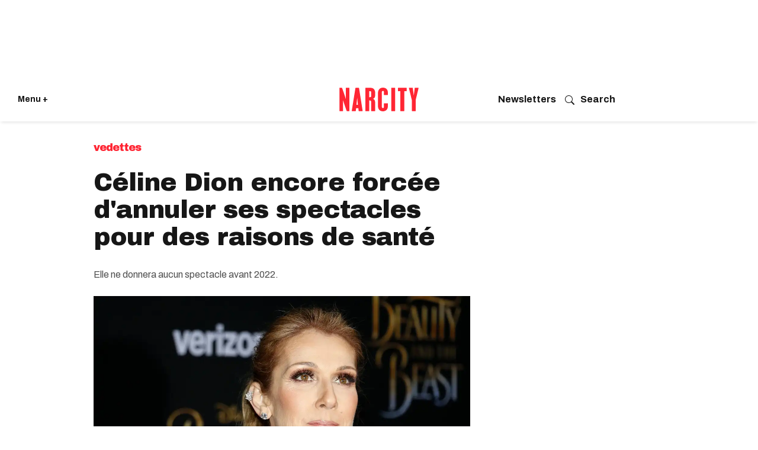

--- FILE ---
content_type: text/css
request_url: https://www.narcity.com/assets/css/non-critical/80890BB6E75AC8FDEFD5FD41FBAED70D
body_size: 15200
content:
audio, canvas, video{display:inline-block;}audio:not([controls]){display:none;}[hidden]{display:none;}abbr[title]{border-bottom:1px dotted;}b, strong{font-weight:bold;}dfn{font-style:italic;}hr{display:block;height:1px;border:0;border-top:1px solid #ccc;margin:1em 0;padding:0;}ins{background:#ff9;color:#000;text-decoration:none;}mark{background:#ff0;color:#000;font-style:italic;font-weight:bold;}pre, code, kbd, samp{font-family:monospace, serif;_font-family:"courier new", monospace;font-size:1em;}pre{white-space:pre;white-space:pre-wrap;word-wrap:break-word;}q{quotes:none;}small{font-size:85%;}sub, sup{font-size:75%;line-height:0;position:relative;vertical-align:baseline;}sup{top:-.5em;}sub{bottom:-.25em;}dd{margin:0 0 0 40px;}figure{margin:0;}fieldset{border:0;margin:0;padding:0;}label{cursor:pointer;}legend{border:0;padding:0;}input[type="checkbox"], input[type="radio"]{box-sizing:border-box;padding:0;}input[type="search"]{-webkit-appearance:textfield;box-sizing:content-box;}textarea{overflow:auto;vertical-align:top;}table{border-collapse:collapse;border-spacing:0;}td{vertical-align:top;}.ir{display:block;border:0;text-indent:-999em;overflow:hidden;background-color:#0000;background-repeat:no-repeat;text-align:left;direction:ltr;}.ir br{display:none;}.visuallyhidden{border:0;clip:rect(0 0 0 0);height:1px;margin:-1px;overflow:hidden;padding:0;position:absolute;width:1px;}.invisible{visibility:hidden;}.zindex20{z-index:20;}.zindex30{z-index:30;}.zindex40{z-index:40;}.zindex50{z-index:50;}.with-primary-color{color:#ad1822;}.noselect{-webkit-touch-callout:none;-webkit-user-select:none;-khtml-user-select:none;-moz-user-select:none;-ms-user-select:none;user-select:none;}.tabs__tab{display:inline-block;padding:10px;}.tabs__tab-content{display:none;}.tabs__tab-content.active{display:block;}textarea{resize:vertical;}.valign-wrapper{display:-webkit-flex;display:-ms-flexbox;display:flex;-webkit-align-items:center;-ms-flex-align:center;align-items:center;}.valign-wrapper .valign{display:block;}#notification{position:fixed;}.article-module__controls-placeholder{position:absolute;}.display-block{display:block;}.full-width{width:100%;}.fa.fa-instagram{font-size:1.15em;}.attribute-data{margin:0 10px 10px 0;padding:5px 10px;background-color:#ad1822;color:#fff;border-radius:3px;margin-bottom:10px;display:inline-block;}.attribute-data[value=""]{display:none;}.badge{display:inline-block;overflow:hidden;}.badge-image{border-radius:100%;}.js-expandable.expanded .js-expand, .js-expandable:not(.expanded) .js-contract{display:none;}.sticky-target:not(.legacy){position:fixed;opacity:0;top:0;will-change:transform;transform:translate3d(0, 0, 0);}.sticky-target.legacy{position:relative;}.sticky-target.legacy.sticky-active{position:fixed;}.js-appear-on-expand{transition:all .35s;height:0;overflow:hidden;opacity:0;}.content-container{display:none;}.expanded .content-container{display:block;}.expanded .js-appear-on-expand{opacity:1;height:auto;}.logged-out-user .js-appear-on-expand{height:0;opacity:0;}div[runner-lazy-loading] .lazyload-placeholder, iframe[runner-lazy-loading] + .lazyload-placeholder{display:block;}.abs-pos-center{position:absolute;top:0;bottom:0;left:0;right:0;margin:auto;}.relative{position:relative;}.rm-non-critical-loaded .runner-spinner-circular{animation:rotate 2s linear infinite;height:100%;transform-origin:center;width:100%;position:absolute;top:0;bottom:0;left:0;right:0;margin:auto;}.position-relative{position:relative;}.collection-button{display:inline-block;}.rm-non-critical-loaded .runner-spinner-path{stroke-dasharray:1 200;stroke-dashoffset:0;animation:dash 1.5s ease-in-out infinite, color 6s ease-in-out infinite;stroke-linecap:round;}.pagination-container .pagination-wrapper{display:flex;align-items:center;}.pagination-container .pagination-wrapper a{color:#3b8df2;margin:0 5px;}.js-section-loader-feature-container > .slick-list > .slick-track > .slick-slide:not(.slick-active){height:0;visibility:hidden;}.rebellt-item-media-container .instagram-media{margin-left:auto !important;margin-right:auto !important;}.js-hidden-panel{left:0;right:0;transition:all .3s;}.js-hidden-panel.active{;}.ad-tag{text-align:center;}.ad-tag__inner{display:inline-block;}.content .ad-tag{margin-left:-5%;margin-right:-5%;}@media (min-width: 768px){.content .ad-tag{margin-left:auto;margin-right:auto;}}.user-prefs{display:none;}.no-mb:not(:last-child){margin-bottom:0;}.no-mt:not(:first-child){margin-top:0;}.sm-mt-0 > *{margin-top:0;}.sm-mt-2 > *{margin-top:20px;}.sm-mb-0 > *{margin-bottom:0;}@media (min-width: 768px){.md-mt-0 > *{margin-top:0;}}@media (min-width: 768px){.md-mt-1 > *{margin-top:10px;}}@media (min-width: 768px){.md-mt-2 > *{margin-top:20px;}}@media (min-width: 768px){.md-mb-0 > *{margin-bottom:0;}}@media (min-width: 768px){.md-mb-1 > *{margin-bottom:10px;}}@media (min-width: 768px){.md-mb-2 > *{margin-bottom:20px;}}@media (min-width: 1024px){.lg-mt-0 > *{margin-top:0;}}@media (min-width: 1024px){.lg-mt-1 > *{margin-top:10px;}}@media (min-width: 1024px){.lg-mt-2 > *{margin-top:20px;}}@media (min-width: 1024px){.lg-mb-0 > *{margin-bottom:0;}}@media (min-width: 1024px){.lg-mb-1 > *{margin-bottom:10px;}}@media (min-width: 1024px){.lg-mb-2 > *{margin-bottom:20px;}}.sm-cp-0{padding:0;}.sm-cp-1{padding:10px;}@media (min-width: 768px){.md-cp-0{padding:0;}}@media (min-width: 768px){.md-cp-1{padding:10px;}}@media (min-width: 768px){.md-cp-2{padding:20px;}}@media (min-width: 1024px){.lg-cp-0{padding:0;}}@media (min-width: 1024px){.lg-cp-1{padding:10px;}}@media (min-width: 1024px){.lg-cp-2{padding:20px;}}@media only screen and (max-width: 767px){.hide-mobile{display:none !important;}}@media only screen and (max-width: 1023px){.hide-tablet-and-mobile{display:none !important;}}@media only screen and (min-width: 768px) and (max-width: 1023px){.hide-tablet{display:none !important;}}@media only screen and (min-width: 1024px){.hide-desktop{display:none !important;}}.row .col.pull-right{float:right;}.row .col.s1{width:8.33333%;}.row .col.s2{width:16.6667%;}.row .col.s3{width:25%;}.row .col.s4{width:33.3333%;}.row .col.s5{width:41.6667%;}.row .col.s6{width:50%;}.row .col.s7{width:58.3333%;}.row .col.s8{width:66.6667%;}.row .col.s9{width:75%;}.row .col.s10{width:83.3333%;}.row .col.s11{width:91.6667%;}@media only screen and (min-width: 768px){.row .col.m1{width:8.33333%;}}@media only screen and (min-width: 768px){.row .col.m2{width:16.6667%;}}@media only screen and (min-width: 768px){.row .col.m3{width:25%;}}@media only screen and (min-width: 768px){.row .col.m4{width:33.3333%;}}@media only screen and (min-width: 768px){.row .col.m5{width:41.6667%;}}@media only screen and (min-width: 768px){.row .col.m6{width:50%;}}@media only screen and (min-width: 768px){.row .col.m7{width:58.3333%;}}@media only screen and (min-width: 768px){.row .col.m8{width:66.6667%;}}@media only screen and (min-width: 768px){.row .col.m9{width:75%;}}@media only screen and (min-width: 768px){.row .col.m10{width:83.3333%;}}@media only screen and (min-width: 768px){.row .col.m11{width:91.6667%;}}@media only screen and (min-width: 1024px){.row .col.l1{width:8.33333%;}}@media only screen and (min-width: 1024px){.row .col.l2{width:16.6667%;}}@media only screen and (min-width: 1024px){.row .col.l4{width:33.3333%;}}@media only screen and (min-width: 1024px){.row .col.l5{width:41.6667%;}}@media only screen and (min-width: 1024px){.row .col.l7{width:58.3333%;}}@media only screen and (min-width: 1024px){.row .col.l9{width:75%;}}@media only screen and (min-width: 1024px){.row .col.l10{width:83.3333%;}}@media only screen and (min-width: 1024px){.row .col.l11{width:91.6667%;}}.widget__section-text{display:block;}.widget__play{position:absolute;width:100%;height:100%;text-align:center;}.rm-widget-image-holder{position:relative;}.rm-video-holder{position:absolute;width:100%;height:100%;top:0;left:0;}.rm-zindex-hidden{display:none;z-index:-1;}.rm-widget-image-holder .widget__play{top:0;left:0;}.image.no-image{background-color:#e4e4e4;}.widget__video{position:relative;}.widget__video .rm-scrop-spacer{padding-bottom:56.25%;}.widget__video.rm-video-tiktok{max-width:605px;}.widget__video video, .widget__video iframe{position:absolute;top:0;left:0;height:100%;}.widget__product-vendor{font-size:1.5em;line-height:1.5;margin:25px 0;}.widget__product-buy-link{margin:15px 0;}.widget__product-buy-link-btn{background-color:#000;color:#fff;display:inline-block;font-size:1.6rem;line-height:1em;padding:1.25rem;font-weight:700;}.widget__product-price{font-size:1.5em;line-height:1.5;margin:25px 0;}.widget__product-compare-at-price{text-decoration:line-through;}.rebellt-item.is--mobile, .rebellt-item.is--tablet{margin-bottom:.85em;}.rebellt-item.show_columns_on_mobile.col2, .rebellt-item.show_columns_on_mobile.col3{display:inline-block;vertical-align:top;}.rebellt-item.show_columns_on_mobile.col2{width:48%;}.rebellt-item.show_columns_on_mobile.col3{width:32%;}@media only screen and (min-width: 768px){.rebellt-item.col2:not(.show_columns_on_mobile), .rebellt-item.col3:not(.show_columns_on_mobile){display:inline-block;vertical-align:top;}}@media only screen and (min-width: 768px){.rebellt-item.col2:not(.show_columns_on_mobile){width:48%;}}@media only screen and (min-width: 768px){.rebellt-item.col3:not(.show_columns_on_mobile){width:32%;}}.rebellt-item.parallax{background-size:cover;background-attachment:fixed;position:relative;left:calc(50% - 50vw);width:100vw;min-height:100vh;padding:0 20%;box-sizing:border-box;max-width:inherit;text-align:center;z-index:3;}.rebellt-item.parallax.is--mobile{background-position:center;margin-bottom:0;padding:0 15%;}.rebellt-item.parallax h3, .rebellt-item.parallax p{color:#fff;text-shadow:1px 0 #000;}.rebellt-item.parallax.is--mobile p{font-size:18px;font-weight:400;}.rebellt-ecommerce h3{font-size:1.8em;margin-bottom:15px;}.rebellt-ecommerce--vendor{font-size:1.5em;line-height:1.5;margin:25px 0;}.rebellt-ecommerce--price{font-size:1.5em;line-height:1.5;margin:25px 0;}.rebellt-ecommerce--compare-at-price{text-decoration:line-through;}.rebellt-ecommerce--buy{margin:15px 0;}.rebellt-ecommerce--btn{background-color:#000;color:#fff;display:inline-block;font-size:1.6rem;line-height:1em;padding:1.25rem;font-weight:700;}.rebelbar.skin-simple{height:50px;line-height:50px;color:#161616;font-size:1.2rem;border-left:none;border-right:none;background-color:#fff;}.rebelbar.skin-simple .rebelbar__inner{position:relative;height:100%;margin:0 auto;padding:0 20px;max-width:1300px;}.rebelbar.skin-simple .logo{float:left;}.rebelbar.skin-simple .logo__image{max-height:50px;max-width:190px;}.rebelbar--fake.skin-simple{position:relative;border-color:#fff;}.rebelbar--fixed.skin-simple{position:absolute;width:100%;z-index:3;}.with-fixed-header .rebelbar--fixed.skin-simple{position:fixed;top:0;}.rebelbar.skin-simple .rebelbar__menu-toggle{position:relative;cursor:pointer;float:left;text-align:center;font-size:0;width:50px;margin-left:-15px;height:100%;color:#161616;}.rebelbar.skin-simple i{vertical-align:middle;display:inline-block;font-size:20px;}.rebelbar.skin-simple .rebelbar__section-links{display:none;padding:0 100px 0 40px;overflow:hidden;height:100%;}.rebelbar.skin-simple .rebelbar__section-list{margin:0 -15px;height:100%;}.rebelbar.skin-simple .rebelbar__section-links li{display:inline-block;padding:0 15px;text-align:left;}.rebelbar.skin-simple .rebelbar__section-link{color:#161616;display:block;font-size:1.8rem;font-weight:400;text-decoration:none;}.rebelbar.skin-simple .rebelbar__sharebar.sharebar{display:none;}.rebelbar.skin-simple .rebelbar__section-list.js--active .rebelbar__more-sections-button{visibility:visible;}.rebelbar.skin-simple .rebelbar__more-sections-button{cursor:pointer;visibility:hidden;}.rebelbar.skin-simple #rebelbar__more-sections{visibility:hidden;position:fixed;line-height:70px;left:0;width:100%;background-color:#1f1f1f;}.rebelbar.skin-simple #rebelbar__more-sections a{color:#fff;}.rebelbar.skin-simple #rebelbar__more-sections.opened{visibility:visible;}@media only screen and (min-width: 768px){.rebelbar.skin-simple .rebelbar__menu-toggle{margin-right:15px;}}@media only screen and (min-width: 768px){.rebelbar.skin-simple{height:100px;line-height:100px;font-weight:700;}}@media only screen and (min-width: 768px){.rebelbar.skin-simple .logo__image{max-width:350px;max-height:100px;}}@media only screen and (min-width: 768px){.rebelbar.skin-simple .rebelbar__inner{padding:0 40px;}}@media only screen and (min-width: 768px){.rebelbar.skin-simple .rebelbar__sharebar.sharebar{float:left;margin-top:20px;margin-bottom:20px;padding-left:40px;}}@media (min-width: 960px){.rebelbar.skin-simple .rebelbar__section-links{display:block;}}@media (min-width: 960px){.with-floating-shares .rebelbar.skin-simple .search-form{display:none;}}@media (min-width: 960px){.with-floating-shares .rebelbar.skin-simple .rebelbar__sharebar.sharebar{display:block;}}@media (min-width: 960px){.with-floating-shares .rebelbar.skin-simple .rebelbar__section-links{display:none;}}.menu-opened .menu-overlay{visibility:visible;height:100%;z-index:1;opacity:1;top:0;}@media only screen and (min-width: 768px){.menu-opened .menu-overlay{z-index:10;background:#fff9;}}@media (min-width: 960px){.logged-out-user .rebelbar.skin-simple .menu-overlay{display:none;}}@media (min-width: 600px){.rm-resized-container-5{width:5%;}}@media (min-width: 600px){.rm-resized-container-10{width:10%;}}@media (min-width: 600px){.rm-resized-container-15{width:15%;}}@media (min-width: 600px){.rm-resized-container-20{width:20%;}}@media (min-width: 600px){.rm-resized-container-25{width:25%;}}@media (min-width: 600px){.rm-resized-container-30{width:30%;}}@media (min-width: 600px){.rm-resized-container-35{width:35%;}}@media (min-width: 600px){.rm-resized-container-40{width:40%;}}@media (min-width: 600px){.rm-resized-container-45{width:45%;}}@media (min-width: 600px){.rm-resized-container-50{width:50%;}}@media (min-width: 600px){.rm-resized-container-55{width:55%;}}@media (min-width: 600px){.rm-resized-container-60{width:60%;}}@media (min-width: 600px){.rm-resized-container-65{width:65%;}}@media (min-width: 600px){.rm-resized-container-70{width:70%;}}@media (min-width: 600px){.rm-resized-container-75{width:75%;}}@media (min-width: 600px){.rm-resized-container-80{width:80%;}}@media (min-width: 600px){.rm-resized-container-85{width:85%;}}@media (min-width: 600px){.rm-resized-container-90{width:90%;}}@media (min-width: 600px){.rm-resized-container-95{width:95%;}}@media (min-width: 600px){.rm-resized-container-100{width:100%;}}.rm-embed-container.rm-embed-instagram{max-width:540px;}.rm-embed-container.rm-embed-tiktok{max-width:572px;min-height:721px;}.rm-embed-container.rm-embed-tiktok blockquote{margin-left:0;margin-right:0;position:relative;}.rm-embed-container.rm-embed-tiktok blockquote, .rm-embed-container.rm-embed-tiktok blockquote > iframe, .rm-embed-container.rm-embed-tiktok blockquote > section{width:100%;min-height:721px;display:block;}.rm-embed-container.rm-embed-tiktok blockquote > section{position:absolute;top:0;left:0;right:0;bottom:0;display:flex;align-items:center;justify-content:center;flex-direction:column;text-align:center;}.rm-embed-twitter:not(.rm-off) .twitter-tweet{margin:0 !important;}.logo__image, .image-element__img{width:auto;}.sharebar{margin:0 -4px;padding:0;font-size:0;line-height:0;}.sharebar a{color:#fff;}.sharebar .share, .sharebar .share-plus{display:inline-block;margin:0 4px;font-size:14px;font-weight:400;padding:0 10px;width:20px;min-width:20px;height:40px;line-height:38px;text-align:center;vertical-align:middle;border-radius:2px;}.sharebar .share-plus i, .sharebar .share i{display:inline-block;vertical-align:middle;}.sharebar .hide-button{display:none;}.sharebar.enable-panel .hide-button{display:inline-block;}.sharebar.enable-panel .share-plus{display:none;}.sharebar.with-first-button-caption:not(.enable-panel) .share:first-child{width:68px;}.sharebar--fixed{display:none;position:fixed;bottom:0;z-index:1;text-align:center;width:100%;left:0;margin:20px auto;}.with-floating-shares .sharebar--fixed{display:block;}.sharebar.fly_shared:not(.enable-panel) .share:nth-child(5){display:none;}.share-media-panel .share-media-panel-pinit{position:absolute;right:0;bottom:0;background-color:#0000;}.share-media-panel-pinit_share{background-image:url("/static/img/whitelabel/runner/spritesheets/pin-it-sprite.png");background-color:#bd081c;background-position:-1px -17px;border-radius:4px;float:right;height:34px;margin:7px;width:60px;background-size:194px;}@media (min-width: 768px){.sharebar .share-plus .fa, .sharebar .share .fa{font-size:22px;}}@media (min-width: 768px){.sharebar .share, .sharebar .share-plus{padding:0 15px;width:30px;min-width:30px;height:60px;line-height:60px;margin:0 4px;font-size:16px;}}@media (min-width: 768px){.sharebar.with-first-button-caption:not(.enable-panel) .share:first-child{width:180px;}}@media (min-width: 768px){.share-media-panel-pinit_share{background-position:-60px -23px;height:45px;margin:10px;width:80px;}}.action-btn{display:block;font-size:1.6rem;color:#ad1822;cursor:pointer;border:2px solid #ad1822;border-color:#ad1822;border-radius:2px;line-height:1em;padding:1.6rem;font-weight:700;text-align:center;}.section-headline__text{font-size:3rem;font-weight:700;line-height:1;}.section-headline__text{color:#161616;}@media (min-width: 768px){.section-headline__text{font-size:3.6rem;}}@media (min-width: 768px){.content__main .section-headline__text{margin-top:-.3rem;margin-bottom:2rem;}}.module-headline__text{font-size:3rem;font-weight:700;color:#262626;}@media (min-width: 768px){.module-headline__text{font-size:3.6rem;}}.search-form{position:absolute;top:0;right:20px;z-index:1;}.search-form__text-input{display:none;height:42px;font-size:1.3rem;background-color:#f4f4f4;border:none;color:#8f8f8f;text-indent:10px;padding:0;width:220px;position:absolute;right:-10px;top:0;bottom:0;margin:auto;}.search-form .search-form__submit{display:none;position:relative;border:none;bottom:2px;background-color:#0000;}.show-search .search-form__close{position:absolute;display:block;top:0;bottom:0;margin:auto;height:1rem;right:-28px;}.search-form__open{vertical-align:middle;bottom:2px;display:inline-block;position:relative;color:#161616;font-size:1.9rem;}.show-search .search-form__text-input{display:block;}.show-search .search-form__submit{display:inline-block;vertical-align:middle;padding:0;color:#161616;font-size:1.9rem;}.search-form__close, .show-search .search-form__open{display:none;}.quick-search{display:block;border-bottom:1px solid #d2d2d2;padding:24px 0 28px;margin-bottom:20px;position:relative;}.quick-search__submit{background-color:#0000;border:0;padding:0;margin:0;position:absolute;zoom:.75;color:#000;}.quick-search__input{background-color:#0000;border:0;padding:0;font-size:1.5rem;font-weight:700;line-height:3em;padding-left:40px;width:100%;box-sizing:border-box;}@media (min-width: 768px){.search-form{right:40px;}}@media (min-width: 768px){.quick-search{margin-bottom:40px;padding:0 0 20px;}}@media (min-width: 768px){.quick-search__submit{zoom:1;}}@media (min-width: 768px){.quick-search__input{line-height:2.2em;padding-left:60px;}}.search-widget{position:relative;}.search-widget__input, .search-widget__submit{border:none;padding:0;margin:0;color:#161616;background:none;font-size:inherit;line-height:inherit;}.social-links__link{display:inline-block;padding:12px;line-height:0;width:25px;height:25px;border-radius:50%;margin:0 6px;font-size:1.5em;text-align:center;position:relative;vertical-align:middle;color:#fff;}.social-links__link > span{position:absolute;top:0;left:0;right:0;bottom:0;margin:auto;height:1em;}.article__body{font-family:Arial, sans-serif;}.body-description .horizontal-rule{border-top:2px solid #eee;}.article-content blockquote{border-left:5px solid #ad1822;border-left-color:#ad1822;color:#656565;padding:0 0 0 25px;margin:1em 0 1em 25px;}.article__splash-custom{position:relative;}.body hr{display:none;}.article-content .media-caption{color:#9a9a9a;font-size:1.4rem;line-height:2;}.giphy-image{margin-bottom:0;}.article-content .giphy-image__credits-wrapper{margin:0;}.article-content .giphy-image__credits{color:#000;font-size:1rem;}.article-content .image-media, .article-content .giphy-image .media-photo-credit{display:block;}.slideshow .carousel-control{overflow:hidden;}.shortcode-media .media-caption, .shortcode-media .media-photo-credit{display:block;}@media (min-width: 768px){.article-content__comments-wrapper{border-bottom:1px solid #d2d2d2;margin-bottom:20px;padding-bottom:40px;}}.subscription-widget{background:#ad1822;padding:30px;}.subscription-widget .module-headline__text{text-align:center;font-size:2rem;font-weight:400;color:#fff;}.subscription-widget .social-links{margin-left:-10px;margin-right:-10px;text-align:center;font-size:0;}.subscription-widget .social-links__link{display:inline-block;vertical-align:middle;width:39px;height:39px;color:#fff;box-sizing:border-box;border-radius:50%;font-size:20px;margin:0 5px;line-height:35px;background:none;border:2px solid #fff;border-color:#fff;}.subscription-widget .social-links__link .fa-instagram{margin:5px 0 0 1px;}.subscription-widget__site-links{margin:30px -5px;text-align:center;font-size:.8em;}.subscription-widget__site-link{padding:0 5px;color:inherit;}.newsletter-element__form{text-align:center;position:relative;max-width:500px;margin-left:auto;margin-right:auto;}.newsletter-element__submit, .newsletter-element__input{border:0;padding:10px;font-size:1.6rem;font-weight:500;height:40px;line-height:20px;margin:0;}.newsletter-element__submit{background:#262626;color:#fff;position:absolute;top:0;right:0;}.newsletter-element__input{background:#f4f4f4;width:100%;color:#8f8f8f;padding-right:96px;box-sizing:border-box;}.gdpr-cookie-wrapper{position:relative;left:0;right:0;padding:.5em;box-sizing:border-box;}.gdpr-cookie-controls{text-align:right;}.runner-authors-avatar-thumb img{width:100%;height:100%;display:block;object-fit:cover;border-radius:100%;}.runner-authors-avatar-fallback{display:flex;align-items:center;justify-content:center;width:100%;height:100%;font-size:12px;line-height:1.1;text-align:center;padding:4px;background:#e0e0e0;color:#555;font-weight:600;text-transform:uppercase;border-radius:100%;overflow:hidden;}.runner-authors-author-info{width:calc(100% - 55px);}.rm-breadcrumb__list{margin:0;padding:0;}.rm-breadcrumb__item{list-style-type:none;display:inline;}.rm-breadcrumb__item:last-child .rm-breadcrumb__separator{display:none;}.rm-breadcrumb__item:last-child .rm-breadcrumb__link, .rm-breadcrumb__link.disabled{pointer-events:none;color:inherit;}.share-buttons .social-tab-i a{margin-right:0;}.share-buttons .social-tab-i li{line-height:1px;float:left;}.share-buttons .social-tab-i ul{margin:0;padding:0;list-style:none;}.share-tab-img{max-width:100%;padding:0;margin:0;position:relative;overflow:hidden;}.share-buttons .social-tab-i{position:absolute;bottom:0;right:0;margin:0;padding:0;z-index:1;list-style-type:none;}.close-share-mobile, .show-share-mobile{background-color:#000000bf;}.share-buttons .social-tab-i.show-mobile-share-bar .close-share-mobile, .share-buttons .social-tab-i .show-share-mobile, .share-buttons .social-tab-i .share{width:30px;height:30px;line-height:27px;padding:0;text-align:center;display:inline-block;vertical-align:middle;}.share-buttons .social-tab-i.show-mobile-share-bar .show-share-mobile, .share-buttons .social-tab-i .close-share-mobile{display:none;}.share-buttons .social-tab-i .icons-share{vertical-align:middle;font:14px / 1 FontAwesome;color:#fff;}@media only screen and (max-width: 768px){.share-tab-img .social-tab-i{display:block;}}@media only screen and (max-width: 768px){.share-buttons .social-tab-i .share{display:none;}}@media only screen and (max-width: 768px){.share-buttons .social-tab-i.show-mobile-share-bar .share{display:block;}}@media only screen and (max-width: 768px){.social-tab-i li{float:left;}}@media only screen and (min-width: 769px){.social-tab-i .close-share-mobile, .social-tab-i .show-share-mobile{display:none !important;}}@media only screen and (min-width: 769px){.share-tab-img .social-tab-i{display:none;}}@media only screen and (min-width: 769px){.share-buttons .social-tab-i .share{width:51px;height:51px;line-height:47px;}}@media only screen and (min-width: 769px){.share-buttons .social-tab-i{margin:5px 0 0 5px;top:0;left:0;bottom:auto;right:auto;display:none;}}@media only screen and (min-width: 769px){.share-buttons .social-tab-i .share{display:block;}}.accesibility-hidden{border:0;clip:rect(1px 1px 1px 1px);clip:rect(1px, 1px, 1px, 1px);height:1px;margin:-1px;overflow:hidden;padding:0;position:absolute;width:1px;background:#000;color:#fff;}body:not(.rm-non-critical-loaded) .follow-button{display:none;}.posts-custom[data-attr-layout_columns="2"] article, .posts-custom[data-attr-layout_columns="3"] article, .posts-custom[data-attr-layout_columns="4"] article{margin:0 10px;}.posts-custom[data-attr-layout_columns="2"] .posts-wrapper, .posts-custom[data-attr-layout_columns="3"] .posts-wrapper, .posts-custom[data-attr-layout_columns="4"] .posts-wrapper{margin-left:-10px;margin-right:-10px;}@media (min-width: 768px){.posts-custom[data-attr-layout_columns="2"] .widget{width:50%;}}@media (min-width: 768px){.posts-custom[data-attr-layout_columns="3"] .widget{width:33.3333%;}}@media (min-width: 768px){.posts-custom[data-attr-layout_columns="4"] .widget{width:25%;}}.posts-custom .widget__section{display:block;}.posts-custom .widget__head .social-author__name, .posts-custom .widget__head .main-author__name, .posts-custom .widget__head .social-author__social-name, .posts-custom .widget__head .main-author__social-name, .posts-custom .widget__head .widget__headline, .posts-custom .widget__head .widget__subheadline{color:#fff;}.posts-custom .main-author__social-name, .posts-custom .social-author__social-name{color:#757575;display:block;font-size:1.2rem;line-height:.8em;}.posts-custom[data-attr-layout_carousel] .widget{margin-bottom:0 !important;}.posts-custom[data-attr-layout_carousel][data-attr-layout_columns="1"] .posts-wrapper:not(.slick-initialized) .widget:not(:first-child), .posts-custom[data-attr-layout_carousel]:not([data-attr-layout_columns="1"]) .posts-wrapper:not(.slick-initialized){display:none !important;}.posts-custom .slick-arrow{position:absolute;top:0;bottom:0;max-width:60px;color:#fff;border:0;z-index:1;cursor:pointer;font-size:1.6rem;line-height:1;opacity:.9;}.posts-custom .slick-prev{left:0;}.posts-custom .slick-next{right:0;}.posts-custom .slick-dots{display:block;padding:10px;box-sizing:border-box;text-align:center;margin:0 -5px;}.posts-custom .slick-dots li{display:inline-block;margin:0 5px;}.posts-custom .slick-dots button{font-size:0;width:10px;height:10px;display:inline-block;line-height:0;border:0;background:#ad1822;border-radius:7px;padding:0;margin:0;vertical-align:middle;outline:none;}.posts-custom hr{display:none;}.posts-custom .media-caption{color:#9a9a9a;font-size:1.4rem;line-height:2;}.posts-custom .giphy-image__credits-wrapper{margin:0;}.posts-custom .giphy-image__credits{color:#000;font-size:1rem;}.posts-custom .body .image-media, .posts-custom .body .giphy-image .media-photo-credit{display:block;}.posts-custom .widget__shares.enable-panel .share-plus, .posts-custom .widget__shares:not(.enable-panel) .hide-button{display:none;}.infinite-scroll-wrapper.rm-loading{width:1px;}.rm-loadmore-placeholder.rm-loading{display:block;width:100%;}.social-tab-buttons button.share{border:none;}.post-splash-custom, .post-splash-custom .widget__head{position:relative;}.post-splash-custom .widget__head .widget__body{position:absolute;padding:5%;bottom:0;left:0;box-sizing:border-box;width:100%;background:#0006;background:-webkit-linear-gradient(#0000 5%, #00000080);background:-o-linear-gradient(#0000 5%, #00000080);background:-moz-linear-gradient(#0000 5%, #00000080);background:linear-gradient(#0000 5%, #00000080);}.post-splash-custom .headline{font-size:2rem;font-weight:700;position:relative;}.post-splash-custom .post-controls{position:absolute;top:0;left:0;z-index:2;}.post-splash-custom hr{display:none;}.post-splash-custom .widget__section{display:block;}.post-splash-custom .post-date{display:block;}.post-splash-custom .photo-credit p, .post-splash-custom .photo-credit a{font-size:1.1rem;margin:0;}.post-splash-custom .widget__subheadline *{display:inline;}.post-splash-custom .widget__image .headline, .post-splash-custom .widget__image .photo-credit, .post-splash-custom .widget__image .photo-credit p, .post-splash-custom .widget__image .photo-credit a, .post-splash-custom .widget__image .post-date{color:#fff;}@media (min-width: 768px){.post-splash-custom .headline{font-size:3.6rem;}}.post-splash-custom .widget__shares.enable-panel .share-plus, .post-splash-custom .widget__shares:not(.enable-panel) .hide-button{display:none;}.post-splash-custom .widget__shares{margin-left:-10px;margin-right:-10px;font-size:0;}.post-splash-custom .widget__shares .share{display:inline-block;padding:5px;line-height:0;width:25px;height:25px;border-radius:50%;margin:0 10px;font-size:1.5rem;text-align:center;position:relative;vertical-align:middle;color:#fff;}.post-splash-custom .widget__shares i{position:absolute;top:0;left:0;right:0;bottom:0;margin:auto;height:1em;}.post-authors{font-size:1.1em;line-height:1;padding-bottom:20px;margin-bottom:20px;color:#9a9a9a;border-bottom:1px solid #d2d2d2;}.post-authors__name, .post-authors__date{display:inline-block;vertical-align:middle;}.post-authors__name{font-weight:600;}.post-authors__date{margin-left:7px;}.post-authors__fb-like{float:right;overflow:hidden;}.post-authors__list{list-style:none;display:inline-block;vertical-align:middle;margin:0;padding:0;}.post-author{display:inline;}.post-author__avatar{z-index:0;border-radius:100%;object-fit:cover;width:50px;height:50px;}.post-author__avatar, .post-author__name{display:inline-block;vertical-align:middle;}.post-author__bio p{margin:0;}.post-pager{display:table;width:100%;}.post-pager__spacing{display:table-cell;padding:0;width:5px;}.post-pager__btn{display:table-cell;font-size:1.6rem;background:#ad1822;color:#fff;cursor:pointer;line-height:1em;padding:1.6rem;font-weight:700;text-align:center;}.post-pager__btn .fa{transition:padding .2s;}.post-pager__spacing:first-child, .post-pager__spacing:last-child{display:none;}.arrow-link{font-weight:600;font-size:1.5rem;color:#ad1822;margin:0 -.5rem;text-align:right;position:relative;}.arrow-link__anchor span{vertical-align:middle;margin:0 .5rem;}.list{display:block;margin-left:-1em;margin-right:-1em;padding:0;}.list__item{display:inline-block;padding:1em;}.logo__anchor{display:block;font-size:0;}.logo__image.with-bounds{max-width:190px;max-height:100px;}@media (min-width: 768px){.logo__image.with-bounds{max-width:350px;}}.crop-3x2{padding-bottom:66.6666%;}.crop-2x1{padding-bottom:50%;}.crop-1x2{padding-bottom:200%;}.crop-3x1{padding-bottom:33.3333%;}.crop-1x1{padding-bottom:100%;}.rm-crop-16x9 > .widget__img--tag, .rm-crop-16x9 > div:not(.rm-crop-spacer), .rm-crop-3x2 > .widget__img--tag, .rm-crop-3x2 > div:not(.rm-crop-spacer), .rm-crop-2x1 > .widget__img--tag, .rm-crop-2x1 > div:not(.rm-crop-spacer), .rm-crop-1x2 > .widget__img--tag, .rm-crop-1x2 > div:not(.rm-crop-spacer), .rm-crop-3x1 > .widget__img--tag, .rm-crop-3x1 > div:not(.rm-crop-spacer), .rm-crop-1x1 > .widget__img--tag, .rm-crop-1x1 > div:not(.rm-crop-spacer), .rm-crop-custom > .widget__img--tag, .rm-crop-custom > div:not(.rm-crop-spacer){position:absolute;top:0;left:0;bottom:0;right:0;height:100%;width:100%;object-fit:contain;}.rm-crop-16x9 > .rm-crop-spacer, .rm-crop-3x2 > .rm-crop-spacer, .rm-crop-2x1 > .rm-crop-spacer, .rm-crop-1x2 > .rm-crop-spacer, .rm-crop-3x1 > .rm-crop-spacer, .rm-crop-1x1 > .rm-crop-spacer, .rm-crop-custom > .rm-crop-spacer{display:block;}.rm-crop-16x9 > .rm-crop-spacer{padding-bottom:56.25%;}.rm-crop-3x2 > .rm-crop-spacer{padding-bottom:66.6666%;}.rm-crop-2x1 > .rm-crop-spacer{padding-bottom:50%;}.rm-crop-1x2 > .rm-crop-spacer{padding-bottom:200%;}.rm-crop-3x1 > .rm-crop-spacer{padding-bottom:33.3333%;}.rm-crop-1x1 > .rm-crop-spacer{padding-bottom:100%;}.share-plus{background-color:#afafaf;}.share-facebook, .share-fb{background-color:#1777f2;}.share-apple{background-color:#000;}.share-pinterest{background-color:#ce1e1f;}.share-googleplus{background-color:#df4a32;}.share-tumblr{background-color:#2c4762;}.share-sms{background-color:#ff922b;}.share-whatsapp{background-color:#4dc247;}.share-instagram{background-color:#3f729b;}.share-youtube{background-color:#cd201f;}.share-slack{background-color:#36c5f0;}.share-openid{background-color:#f7931e;}.share-st{background-color:#eb4924;}.listicle-slideshow__thumbnails{margin:0 -.5%;overflow:hidden;white-space:nowrap;min-height:115px;}.listicle-slideshow__thumbnail{width:19%;margin:.5%;display:inline-block;cursor:pointer;}.listicle-slideshow-pager{display:none;}.rm-non-critical-loaded .listicle-slideshow-pager{display:contents;}.rm-top-sticky-flexible{position:fixed;z-index:4;top:0;left:0;width:100%;transform:translate3d(0, 0, 0);}.rm-top-sticky-stuck{position:relative;}.rm-top-sticky-stuck .rm-top-sticky-floater{position:fixed;z-index:4;top:0;left:0;width:100%;transform:translate3d(0, -200px, 0);}.rm-top-sticky-stuck.rm-stuck .rm-top-sticky-floater{transform:translate3d(0, 0, 0);}.rm-component{display:contents !important;}#skin-ad{margin-bottom:0;height:0;}.like-button{display:none !important;}.btn{line-height:24px;}.dark{background:#161616;color:#fff;}.btn{display:inline-block;padding:8px 16px;border-radius:8px;font-size:15px;font-family:Archivo, sans-serif;font-weight:400;}.button-load-more{display:block;text-transform:capitalize;}.tv-section-page .button-load-more{max-width:95px;}.tv-section .button-load-more{max-width:142px;margin-top:10px;}.tv-section .see-more-videos{margin:50px 0 0;}.community-site-logo[style*="avatars/default"]{background-image:url("https://assets.rbl.ms/25888548/origin.png") !important;}#user_avatar[src*="avatars/default"]{background-size:cover;background-repeat:no-repeat;padding:14px;background-image:url("https://assets.rbl.ms/25888548/origin.png") !important;width:0 !important;height:0 !important;}.scrollToTopBtn{border:none;color:#121212;cursor:pointer;background-color:#d9d9d9;border-radius:25px;padding:0 18px;font-size:25px;line-height:48px;position:fixed;bottom:20px;font-weight:700;right:20px;z-index:100;opacity:0;transform:translateY(100px);transition:all .5s;}.showBtn{opacity:1;transform:translateY(0);}@media screen and (min-width: 768px){.tv-section-page .button-load-more, .tv-section .button-load-more{margin-top:30px;}}@media screen and (min-width: 768px){.rebelbar-wrapper{min-height:auto !important;}}@media screen and (max-width: 767px){.section__title.w-border .module-headline__text{padding-top:40px;}}@media screen and (max-width: 767px){.sidebar-articles{margin-bottom:20px;}}@media screen and (max-width: 767px){#top-ad{display:none;}}@media screen and (max-width: 767px){div[id^="browsi_placeholder_"]{background-color:#f5f5f5;margin-left:-20px;margin-right:-20px;align-content:flex-start !important;}}.widget__play{background-image:url("https://assets.rbl.ms/25892948/origin.png");background-repeat:no-repeat;background-size:24px;background-position:0 100%;}.widget__play svg{display:none;}.slick-slider{position:relative;}.posts-custom .slick-arrow{width:40px;height:40px;border-radius:50%;padding:0;display:block;min-width:initial;min-height:initial;background:#fe0101b3;margin:26px -10px 0;}.posts-custom .slick-arrow.slick-disabled{display:none !important;}.tag-name .module-headline__text{margin:0;}.main-column .image-media.media-photo-credit, .main-column .image-media.media-caption{position:relative;z-index:1;}[data-rm-shortcode-id="957ddb7133fef4d138715e1e41469125"] .rm-embed-spacer-desktop{padding-bottom:171% !important;}when{margin-left:10px;}.city-name ~ when{display:none;}@media screen and (max-width: 766px){.section-quebec .city-name{font-size:smaller;}}.sticky{width:100%;}.nav-bar{margin-bottom:0 !important;}.js-hidden-panel.active{transform:translate3d(0, -108%, 0);}.js-hidden-panel{z-index:2147483646;position:sticky;top:0;margin-bottom:0 !important;}.hamburger_menu-open .js-hidden-panel{z-index:2147483647;}.hamburger_menu-open .js-hidden-panel .hamburger-wrapper{z-index:2147483647;}.rm-follow-toggle-holder{display:none !important;}.topbar-user-controls{opacity:0 !important;}.topbar__placeholder{height:0;margin:0;transition:height .2s linear;}.topbar-user-controls{display:flex;align-items:center;width:20%;justify-content:flex-end;position:relative;}.toggle-user-dropdown #user_avatar{width:27px;height:27px;border-radius:50%;margin-right:5px;}.toggle-user-dropdown.active .user_avatar-arrow{transform:rotate(180deg);}.user-menu-container{top:37px;}.top-ad-wrapper{position:relative;width:100%;min-height:250px;background-color:var(--white);text-align:center;padding:15px 0;margin:0;}#top-ad{width:100%;height:100%;position:relative;}.top-ad-flex{min-height:90px;position:sticky;position:-webkit-sticky;top:25px;}.ad-wrapper{position:relative;margin:0 -20px;padding:10px;width:auto;text-align:center;overflow:hidden;}.ad-flex{width:100%;margin:0 auto;text-align:center;min-height:100px;}.separator{width:auto;margin:0 -30px;background-color:var(--white);padding:0 10px;border:0;}.separator-bottom{background-color:var(--white);height:5px;padding:0;border-top:0;border-top-left-radius:6px;border-top-right-radius:6px;}.separator-top{background-color:var(--white);height:5px;padding:0;border-bottom:0;border-bottom-left-radius:6px;border-bottom-right-radius:6px;}.listicle-ad, .content-ad, .infinite-ad{;}.content-ad{padding:20px 0;height:600px;}.mobile-lb-placeholder{min-height:60px;height:60px;margin-top:-60px;text-align:center;position:sticky;display:block;top:0;z-index:10;padding:0;margin-bottom:10px;overflow:hidden;}.mobile-lb-ad{display:block !important;}.fsSubmitButton{height:45px;padding:0 16px;border-radius:0 4px 4px 0;max-width:94px;font-size:14px;line-height:18px;color:red;}.fsRowBody input[type="email"]{height:48px;border-radius:4px 0 0 4px;border:1px solid #d8e2ea;color:red;}#relatedsearches1, #relatedsearchesdark{padding:20px;margin:0 -20px;}.snark-line ins{background:none;}.brid-container{min-height:180px;padding:20px;margin:0 -20px;justify-items:center;text-align:center;border:0;box-shadow:0 2px 4px #0000;transition:all .3s ease-in-out;}.brid-container > :first-child{grid-column:span 2;}.brid-mid-article-widget{border-top:0;display:block;width:100%;padding-top:20px;}.brid-container-loggedout .brid-container{margin:120px 20px 20px;padding:20px 20px 0;}.login_menu img{max-width:36px;}.login_menu .upgrade-btn-top{flex:1;justify-content:flex-end;display:flex;align-items:center;}.upgrade-btn-top a{color:#fff;}.city-name{font-family:Archivo Black, Arial Black, sans-serif;font-weight:300;letter-spacing:-1px;text-transform:capitalize;font-size:24px;width:100%;text-align:center;}.upgrade-ads-sticky a{color:var(--secondary-color);font-weight:bold;font-size:14px;}.crowdfundingbar{background-color:#5ebcb6;margin:-30px 0 40px;padding:10px;font-family:Archivo, Arial, sans-serif;font-size:22px;text-align:center;font-weight:bold;}.crowdfundingbar a{color:#fff;}.crowdfundingbar a.button{background-color:#04766e;padding:8px;font-size:18px;border-radius:8px;margin-left:30px;}#login-btn{background-color:unset;border:none;font-size:1em;text-decoration:underline;}@media screen and (min-width: 768px){.brid-container{min-height:220px;}}@media screen and (min-width: 768px){.content-ad{height:300px;}}@media screen and (min-width: 768px){.brid-mid-article-widget{padding-top:0;}}@media screen and (min-width: 768px){.topbar__placeholder{height:100px;}}@media screen and (min-width: 768px){.login_menu img{max-width:30px;margin-right:10px;}}@media screen and (min-width: 768px){.user-menu-container{top:45px;}}@media screen and (min-width: 768px){#relatedsearches1, #relatedsearchesdark{margin:0 -30px;}}@media screen and (min-width: 768px){.ad-wrapper{margin:0 -30px;}}@media screen and (max-width: 767px){.js-hidden-panel.active{transform:translate3d(0, -145%, 0);}}@media screen and (max-width: 767px){.brid-container{padding:10px 0;margin:0 -10px;}}@media screen and (max-width: 767px){.separator{margin:0 -20px;}}@media screen and (max-width: 767px){.ad-wrapper{margin:0 -10px;padding:10px 0;}}@media screen and (max-width: 767px){.brid-container-loggedout .brid-container{margin:120px 0 20px;padding:20px 0 0;}}@media screen and (max-width: 767px){.crowdfundingbar{margin:0 0 20px;padding:10px;font-size:18px;line-height:1.3em;display:flex;align-items:center;flex-direction:row;}}@media screen and (max-width: 767px){.crowdfundingbar a{display:flex;width:60%;}}@media screen and (max-width: 767px){.crowdfundingbar a.button{padding:6px;font-size:14px;display:flex;width:auto;margin-left:30px;}}.hamburger__list-cities-wrapper.show-all .sublist, .hamburger__list-topics-wrapper.show-all .sublist{display:block;}.topbar__hamburger .fa{width:18px;height:20px;}.hamburger_menu-open{position:fixed;width:100%;}.hamburger_menu-open .hamburger-wrapper__overlay, .hamburger_menu-open .hamburger-wrapper{display:block;}.lang .active a{font-weight:bold;color:#fff;}.btn-see-more{background:#ff2634;color:#fff;border:0;margin-top:5px;padding:8px 16px;border-radius:8px;font-size:15px;font-family:Archivo, sans-serif;font-weight:normal;display:inline-block;}.hamburger-wrapper .download-app{background:#fff;margin:24px 0;padding:20px;}.download-app__title{margin:0;font-size:16px;line-height:19px;}.download-app-btns{display:flex;justify-content:space-between;margin:10px 0 0;}.hamburger__title-city{font-family:Archivo, sans-serif;font-weight:bold;font-size:20px;line-height:23px;color:#fff;}.hamburger-wrapper .row .upgrade-btn-top{width:100%;}.hamburger-wrapper .row .upgrade-btn-top .upgrade-button.nav{width:auto;font-size:16px;}.hamburger-wrapper p{line-height:1.4em;font-size:16px;color:#fff;padding-top:16px;}.subscribe-cta{padding:10px;background-color:var(--action-color);color:#fff;font-weight:bold;border-radius:8px;margin-bottom:24px;width:100%;font-size:16px;border:none;}.show-all .link-see-more{display:none;}.login-nav button{margin-top:20px;display:block;font-weight:bold;text-align:center;border:1px solid var(--dark);color:var(--dark);padding:8px 16px;font-size:16px;width:100%;border-radius:10px;}@media screen and (min-width: 768px){.hamburger_menu-open{position:unset;}}.share-tab-img{display:block;}.button-load-more{max-width:150px;background:#000;margin:50px auto 0;}.share-media-panel{display:none;}.photo-credit p, .photo-caption p{margin:0;}.main-column .share-fb{background-image:url("https://assets.rbl.ms/25880928/origin.png");background-size:100%;}.main-column .body h3, .main-column .body h2, .main-column .body h4, .main-column .body h5, .main-column .body h6{margin-block-end:1em;font-size:25px;line-height:1.4em;color:#000;font-weight:700;font-family:Archivo, sans-serif;margin:20px 0;padding:0;}.main-column .body h3{font-size:22px;}.main-column .body h4{font-size:20px;}.main-column .body .rebellt-item p{margin-block-end:1em;}.main-column .body .parag-image-wrapper a, .main-column .image-media.media-photo-credit a, .main-column .image-media.media-photo-credit, .main-column .image-media.media-caption, .main-column .image-media.media-caption p, .main-column .image-media.media-photo-credit p{text-align:left;font-family:Archivo, sans-serif;font-weight:normal;font-size:14px;line-height:1.4em;padding-right:2px;color:#595959;border-bottom:0;margin:0;}.main-column .image-media.media-caption p{margin-block-end:0;padding-top:10px;}.main-column .image-media.media-photo-credit p{padding-top:5px;}.main-column .body .parag-image-wrapper img{margin-bottom:10px;}.main-column .body .parag-image-wrapper a{display:block;}.article-w-keep-reading .show-less{display:none;padding:0;}.article-w-keep-reading .widget__show-more .show-more{background:#ad1822;color:#fff;border:0;display:inline-block;padding:8px 16px;border-radius:8px;font-size:15px;font-family:Archivo, sans-serif;font-weight:normal;}.article-w-keep-reading .expanded .widget__show-more{display:none;}.article-w-keep-reading .widget{padding:24px 0;border-bottom:1px solid #e5e5e5;margin:0 0 10px !important;}.main-column .share-buttons .social-tab-i li{margin:0;}.main-column .body .rebellt-item [data-role="headline"]{font-size:25px;line-height:1.4em;color:#000;font-weight:700;font-family:Archivo, sans-serif;margin:20px -.4em;padding:.1em .4em;-webkit-box-decoration-break:clone;box-decoration-break:clone;}.main-column .body .rebellt-item [data-role="headline"] a{font-size:25px;}.custom-field-show-numbers-on-particles-btest, .custom-field-show-numbers-on-particles{display:none;}.main-column .share-media-panel .social-tab-i{position:static;display:block;}.main-column .share-media-panel .social-tab-i .share{padding:0;width:24px;height:24px;border-radius:50%;margin:10px 10px 0 0;display:inline-block;}.main-column .share-media-panel .show-share-mobile, .main-column .share-media-panel .social-tab-i .share i{display:none;}.main-column .social-tab-i .share-fb{background-image:url("https://assets.rbl.ms/25880928/origin.png");background-size:100%;}.main-column .social-tab-i .share-pinterest{background-image:url("https://assets.rbl.ms/25892009/origin.png");background-size:100%;}.main-column .social-tab-i .share-email{background-image:url("https://assets.rbl.ms/25892012/origin.png");background-size:100%;}.main-column .social-tab-i .share.share-tumblr{display:none;}.share-buttons .social-tab-i .icons-share{display:none;}.main-column .share-media-panel a{border:0;}.article-w-keep-reading .widget__shares{float:right;margin:-31px 0 0;}.expanded .js-appear-on-expand{padding-bottom:50px;}.js-appear-on-expand{padding-bottom:10px;}.annotation--private, .annotation--label{padding:0;}body .social-author .social-position-status{text-transform:uppercase;font-weight:bold;background-color:var(--light-yellow);padding:8px;margin-left:5px;border-radius:8px;color:var(--dark);font-size:12px;}body .social-author .social-author__name a{color:#121212;}.custom-field-sponsored-type{font-family:Archivo, sans-serif;font-style:italic;font-weight:normal;font-size:10px;margin-top:10px;line-height:140%;padding:4px 11.5px;background:var(--light-blue);border-radius:3px;color:var(--secondary-color);text-align:center;}.main-column .widget__body .photo-caption{width:100%;padding-top:10px;}.tiktok-embed{border-left:0 !important;margin:0 !important;padding:0 !important;}.main-column .body h5, .main-column .body h5 a{font-weight:normal;font-size:12px;}.main-column .body h5{font-size:11px;}.rebellt-item{margin:30px auto 70px;}.shortcode-media img{margin-block-end:.5em;}.rebellt-item .rm-shortcode{margin-block-end:1em;}.rebellt-item .rm-shortcode iframe, .rebellt-item iframe, .rm-shortcode iframe{min-width:auto !important;}.instagram-media-rendered{min-height:300px;max-height:800px !important;}.listicle-item-voting-wrapper, .listicle-item-voting-feedback-success{font-family:Archivo, sans-serif;margin:10px auto 0;}.listicle-item-voting-wrapper{background-color:#caf2ff;border-radius:8px;padding:10px;}.listicle-voting .listicle-item-voting-extrafields{border-bottom:none;}.listicle-voting .listicle-item-voting-extrafields{display:none;}.listicle-item-voting-action-change, .listicle-item-voting-action-submit{font-family:Archivo, sans-serif;font-weight:bold;background-color:#fff;color:#000;border:1px solid #000;border-radius:8px;}.listicle-item-voting-form-actions{margin-top:15px;}.listicle-item-voting-feedback-success{background-color:#fff;border:1px solid #121212;color:#121212;margin-bottom:20px !important;}.listicle-item-voting-results-container progress{height:30px;margin-top:20px;width:100%;}.main-column .body div[id^="pressboard-ad-sponsorship-tag"] a{border-bottom:none;}.four-in-a-row .widget__headline.h1 a{pointer-events:auto;cursor:pointer;}.four-in-a-row .social-date__text{font-family:Archivo, sans-serif;font-style:normal;font-size:12px;line-height:1.4;color:var(--dark);font-weight:400;}.four-in-a-row .social-date{margin:0;}.four-in-a-row .social-date, .sidebar-articles .social-date, .custom-field-sponsored-type{float:left;}.tagheadline{font-weight:bold;margin:20px 20px 0;}.tags.expanded{max-height:400px;}.tags__button{margin:0 20px;padding:5px 10px;background-color:var(--dark);border:none;color:var(--white);cursor:pointer;border-radius:3px;transition:background-color .3s;}.feed .no-float article .widget__headline-text{font-size:35px;font-family:Archivo Black, Arial Black, sans-serif;letter-spacing:-1px;font-weight:300;margin-top:0;line-height:1.2em;}.feed article .widget__body .custom-field-selected-topic{text-transform:lowercase;font-family:Archivo;margin:0;font-size:14px;font-weight:bold;padding:0;}.feed .no-float article .widget__body .custom-field-selected-topic{font-size:unset;font-family:Archivo Black;font-weight:300;margin-top:10px;}.feed .no-float article .widget__head{float:none;width:100%;margin:0;padding:0;min-height:unset;}.feed .float-right article .widget__head{float:right;padding:0 0 0 20px;margin:0 0 10px;width:30%;padding-top:10px;min-height:unset;}.feed .float-right article .widget__headline-text{margin-top:0;}.feed .posts-custom .social-author{padding:10px 10px 10px 0;display:flex;grid-gap:unset;margin-top:0;}.feed .posts-custom .social-author__name{font-weight:normal;font-size:14px;color:var(--dark);}.feed .posts-custom .social-author__avatar{height:20px;width:20px;min-width:20px;min-height:20px;margin-right:5px;}.feed .posts-custom .social-author .social-author__avatar:first-child{margin-right:5px;}.four-in-a-row .social-date{display:flex;}#sSocial_Stream_Element_0_0_13_0_1_1 > .row{display:flex;}.custom-field-selected-topic a{color:var(--action-color);}.story-checked{font-size:12px;padding-bottom:5px;color:#595959;font-family:Archivo, sans-serif;text-decoration:underline;display:flex;align-items:center;}.story-checked span{color:#fff;width:12px;height:12px;border-radius:6px;font-size:8px;margin-left:5px;background:#0085ff;display:flex;align-items:center;justify-content:center;}.interactions{display:inline-flex;align-items:flex-start;justify-content:flex-end;margin:0;width:50%;min-height:50px;}.comment-cta-new a{color:var(--secondary-color);font-size:14px;font-weight:bold;border:1px solid var(--light-grey);border-radius:16px;padding:8px;}.opinion-label{margin:20px 0;font-weight:700;font-size:16px;width:100%;color:#4d4d4d;display:block !important;}.playlist--container{max-width:600px;margin:20px auto;padding:0;}.playlist--list{list-style:none;padding:0;margin:0;display:grid;grid-template-columns:repeat(auto-fill, minmax(240px, 1fr));gap:8px;}.playlist--item{background-color:var(--white);border-radius:4px;border:1px solid var(--light-grey);box-shadow:none;padding:6px 10px;}.playlist--item .playlist--link{display:block;font-size:14px;font-weight:500;color:var(--secondary-color);text-decoration:none;white-space:nowrap;overflow:hidden;text-overflow:ellipsis;padding:4px 0;}.jobs-wrapper{margin:0 0 20px;border-top:1px solid var(--light-grey);}.jobs-wrapper h4{font-size:2.5rem;margin-bottom:10px;}.jobs-wrapper h4 span{color:var(--action-color);padding-left:15px;font-size:16px;font-style:italic;}.jobs-wrapper .hiring{color:var(--dark);border:1px solid var(--dark);padding:4px 16px;margin-bottom:20px;display:inline-flex;width:fit-content;border-radius:8px;font-weight:bold;font-size:16px;}.jobswrapper .hiring.viewmore{background-color:var(--dark);margin-left:15px;color:var(--white);}@media screen and (min-width: 767px){.article-w-keep-reading .widget__shares{text-align:left;margin:20px 0 0 -10px;float:none;}}@media screen and (min-width: 767px){.expanded .js-appear-on-expand{padding-bottom:0;}}@media screen and (min-width: 767px){.js-appear-on-expand{padding-bottom:0;}}@media screen and (min-width: 767px){.main-column .image-media.media-photo-credit + *, .main-column .image-media.media-caption + *{clear:both;}}@media screen and (min-width: 767px){.custom-field-sponsored-type{display:block;margin-bottom:0;font-size:14px;color:var(--secondary-color);}}@media screen and (min-width: 767px){div[id^="pressboard-ad-sponsorship-tag"]{margin:20px 0;min-height:35px;font-weight:bold;font-family:Archivo, sans-serif;color:#161616;}}@media screen and (min-width: 767px){div[id^="pressboard-ad-sponsorship-msg"]{background-color:#f3f3f3;padding:0 15px;}}@media screen and (min-width: 767px){.body-description .ee-ul li{font-family:Archivo, sans-serif;color:#0a0a0a;font-size:20px;}}@media screen and (min-width: 767px){.feed .float-right article .widget__head{padding-left:unset;}}@media screen and (min-width: 767px){.custom-field-sponsored-type{float:none;}}@media screen and (min-width: 767px){.feed .posts-custom .social-author{width:100%;padding:10px 0;}}@media screen and (min-width: 767px){.four-in-a-row .social-date{width:100%;}}@media screen and (min-width: 767px){.main-column .playlist--container h2{text-align:left;}}@media screen and (min-width: 767px){.jobs-wrapper{min-height:450px;}}@media screen and (max-width: 768px){.main-column .article-w-keep-reading .posts-custom .widget__head{padding:0;}}@media screen and (max-width: 768px){.rebellt-item{margin:30px auto 70px;}}@media screen and (max-width: 768px){.rebellt-item .rm-shortcode iframe, .rebellt-item iframe, .rm-shortcode iframe{max-width:90% !important;}}@media screen and (max-width: 768px){.rebellt-item .ad-wrapper iframe{max-width:100% !important;}}@media screen and (max-width: 768px){.rm-embed-container .rm-embed-holder iframe{position:absolute;top:0;left:0;}}@media screen and (max-width: 768px){.instagram-media-rendered{max-height:700px !important;}}@media screen and (max-width: 768px){.body-description .ee-ul li{font-family:Archivo, sans-serif;font-size:17px;}}@media screen and (max-width: 768px){div[id^="pressboard-ad-sponsorship-tag"]{min-height:35px;font-size:17px;font-weight:bold;font-family:Archivo, sans-serif;color:#161616;}}@media screen and (max-width: 768px){div[id^="pressboard-ad-sponsorship-msg"]{background-color:#f3f3f3;padding:0 15px;}}@media screen and (max-width: 768px){.feed .no-float article .widget__headline-text{font-size:20px;letter-spacing:unset;font-weight:bold;margin-top:10px;font-family:Archivo, Arial, sans-serif;}}@media screen and (max-width: 768px){.custom-field-sponsored-type{float:none;}}@media screen and (max-width: 768px){.story-checked{margin-bottom:10px;}}@media screen and (max-width: 768px){.interactions{width:fit-content;}}@media screen and (max-width: 768px){.jobs-wrapper{margin:0 20px;}}@media screen and (max-width: 768px){.tagheadline{margin:30px 30px 0;}}@media screen and (max-width: 768px){.tags__button{margin:0 30px;}}@media screen and (max-width: 768px){.tags.expanded{max-height:500px;}}.url-present{margin:30px;border:3px solid var(--secondary-color);padding:10px 20px;max-height:700px;overflow:hidden;border-radius:16px;position:relative;}.main-column .body .url-present h2 a{text-decoration:none;font-size:30px;border-bottom:0;font-weight:300;font-family:Archivo Black, Arial Black, sans-serif;letter-spacing:-1px;}.main-column .body .rebellt-item.url-present [data-role="headline"]{line-height:1.1em;}.main-column .body .rebellt-item.url-present [data-role="headline"] a{line-height:1.2em;}.read-more-button{position:absolute;bottom:0;right:0;height:80px;padding:10px 20px;width:100%;background-color:var(--secondary-color);color:var(--white);border:none;cursor:pointer;font-weight:bold;font-size:1em;}@media screen and (max-width: 768px){.url-present{margin:0 0 30px;padding:0 15px;}}@media screen and (max-width: 768px){.main-column .body .rebellt-item.url-present [data-role="headline"] a{font-size:24px;}}.author-widget-container{padding:20px 0;margin:20px;margin-bottom:50px;display:flex;flex-wrap:wrap;}.author-widget-container .row{display:flex;flex-wrap:wrap;width:100%;}.author-widget-container .author{display:flex;flex-direction:row;align-items:flex-start;margin-bottom:16px;width:100%;}.author-widget-container .author-avatar-wrapper{display:inline-block;margin-right:16px;}.author-widget-container .author-avatar{display:inline-block;width:80px;height:80px;border-radius:50%;background-position:center;background-repeat:no-repeat;background-size:cover;}.author-widget-container .author-info{display:flex;flex-direction:column;}.author-widget-container .author-name{display:block;font-size:16px;font-weight:bold;text-decoration:none;margin-bottom:4px;}.author-widget-container .author-jobfunction{font-size:14px;margin-bottom:4px;font-weight:bold;}.author-widget-container .author-short-bio{font-size:14px;}@media screen and (max-width: 768px){.author-widget-container{width:auto;padding:0;margin-bottom:30px;}}@media screen and (max-width: 768px){.author-widget-container .author-short-bio{font-size:12px;}}.rebellt-ecommerce .share-media-panel{display:none;}.main-column .rebellt-ecommerce .media-caption, .main-column .rebellt-ecommerce .media-photo-credit{float:initial;margin:initial;max-width:initial;text-align:left;padding-bottom:15px;}.main-column .rebellt-ecommerce .media-caption p, .main-column .rebellt-ecommerce .media-photo-credit p{font-size:12px;}.main-column .rebellt-ecommerce--buy a{background:#000;color:#fff;border:0;padding:8px 16px;border-radius:8px;font-size:15px;font-family:Archivo, sans-serif;font-weight:400;width:330px;text-align:center;}.main-column .rebellt-ecommerce--price{color:#dc2935;display:flex;align-items:center;margin:0;padding-bottom:10px;}.main-column .rebellt-ecommerce--compare-at-price{color:#161616;padding-right:5px;}.main-column .rebellt-ecommerce--vendor{display:none;}.main-column .rebellt-ecommerce--vendor.myProductName{display:block;order:-1;font-size:27px;padding-right:10px;color:#161616;margin:0;}.rebellt-ecommerce p{margin:0;}.main-column .rebellt-ecommerce .media-caption ~ p{display:none;}.main-column .rebellt-ecommerce .media-caption ~ p.myTextCopy{display:block;}.main-column .rebellt-ecommerce .rm-shortcode{padding:0 0 20px;}.rebellt-ecommerce{border:3px solid #02092c;box-shadow:5px 6px #bfbfbf;padding:0 30px 15px;}body .rebellt-ecommerce h3 a{border-bottom:none !important;}@media screen and (max-width: 768px){.rebellt-ecommerce .share-tab-img img{width:auto;margin:10px 0 20px;}}@media screen and (max-width: 576px){.main-column .rebellt-ecommerce--buy a{width:90%;max-width:330px;}}.tiktok_lazy_shortcode > section{top:0;}.summarize-btn svg{margin-right:0;}#sSocial_Stream_Element_0_0_15_0_0_1_1 > *{margin-bottom:20px;}.sidebar-item{width:330px;box-sizing:border-box;text-align:center;position:sticky;top:60px;}.sticky{position:fixed;top:20px;}.sidebar-ad-label{color:#121212;font-family:Archivo, sans-serif;margin:10px auto;font-size:14px;font-weight:bold;text-transform:uppercase;display:block;text-align:center;}.sidebar-ad-container{height:1250px;width:100%;margin-bottom:50px !important;}.newsletter-box{background-color:var(--light-grey);border:2px solid var(--light-blue);border-radius:10px;padding:16px;text-align:center;box-shadow:0 3px 6px #0000001a;font-family:Helvetica Neue, Arial, sans-serif;color:var(--dark);margin-bottom:24px;}.newsletter-box h3{margin:0 0 8px;font-size:1.5rem;color:var(--dark);}.newsletter-box p{margin:0 0 12px;font-size:1.2rem;color:var(--secondary-color);line-height:1.4;}.newsletter-btn{display:inline-block;background-color:var(--action-color);color:#fff;text-decoration:none;font-weight:bold;font-size:1.3rem;padding:8px 16px;border-radius:6px;transition:background-color .25s;}.newsletter-box a{word-break:keep-all;}.bottom-nav{display:none;}.pro-notification-container{visibility:hidden;width:250px;line-height:normal;background-color:var(--white);border:2px solid var(--milla-blue);color:var(--dark);text-align:center;border-radius:20px;padding:12px;position:fixed;z-index:2147483646;left:2%;bottom:10px;font-size:16px;}.pro-notification-container img{width:40px;float:left;vertical-align:middle;cursor:pointer;}.pro-notification-container a{margin-left:15px;cursor:pointer;color:var(--dark);}.pro-notification-container.show{visibility:visible;-webkit-animation:fadein .2s, fadeout .2s 9.8s;animation:fadein .2s, fadeout .2s 9.8s;}@media screen and (max-width: 768px){.bottom-nav{display:flex;justify-content:space-around;background-color:var(--light-grey);position:fixed;bottom:0;height:40px;width:100%;padding:12px 0;z-index:2147483645;}}@media screen and (max-width: 768px){.bottom-nav .nav-item{display:flex;flex-direction:column;align-items:center;text-decoration:none;color:var(--dark);font-size:12px;}}@media screen and (max-width: 768px){.bottom-nav .icon{width:24px;height:24px;fill:currentColor;margin-bottom:4px;}}@media screen and (max-width: 768px){.bottom-nav .nav-item svg{width:24px;height:24px;margin-right:0;}}@media screen and (max-width: 768px){.floating-banner{position:fixed;right:0;bottom:0;width:100%;text-align:center;z-index:10;cursor:pointer;margin-bottom:0;}}@media screen and (max-width: 768px){.banner-content{display:block;text-align:center;transition:height .5s;height:50px;}}@media screen and (max-width: 768px){.pro-notification-container{bottom:50px;}}@media screen and (max-width: 768px){.floating-banner, .bottom-nav{transition:transform .3s ease-in-out;}}@media screen and (max-width: 768px){.mobile-lb-placeholder{top:56px;}}@media screen and (max-width: 768px){#sticky-top-bar{display:none;flex-direction:row;}}@media screen and (max-width: 768px){#sticky-top-bar .sticky-home{color:var(--dark);text-decoration:none;font-weight:bold;}}@media screen and (max-width: 768px){#sticky-top-bar .sticky-spacer{flex:1;}}